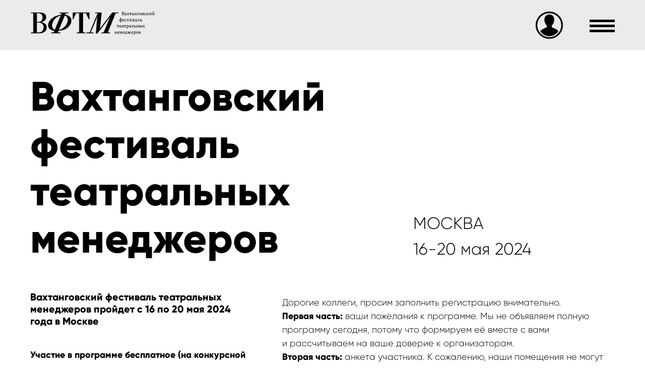

--- FILE ---
content_type: text/html; charset=UTF-8
request_url: https://vftmfest.ru/festivalvftm
body_size: 16624
content:
<!DOCTYPE html> <html lang="ru"> <head> <meta charset="utf-8" /> <meta http-equiv="Content-Type" content="text/html; charset=utf-8" /> <meta name="viewport" content="width=device-width, initial-scale=1.0" /> <!--metatextblock--> <title>ВФТМ ссылка</title> <meta property="og:url" content="https://vftmfest.ru/festivalvftm" /> <meta property="og:title" content="ВФТМ ссылка" /> <meta property="og:description" content="" /> <meta property="og:type" content="website" /> <link rel="canonical" href="https://vftmfest.ru/festivalvftm"> <!--/metatextblock--> <meta name="format-detection" content="telephone=no" /> <meta http-equiv="x-dns-prefetch-control" content="on"> <link rel="dns-prefetch" href="https://ws.tildacdn.com"> <link rel="dns-prefetch" href="https://static.tildacdn.com"> <link rel="shortcut icon" href="https://static.tildacdn.com/tild3330-3766-4365-b634-653332613663/_17.ico" type="image/x-icon" /> <!-- Assets --> <script src="https://neo.tildacdn.com/js/tilda-fallback-1.0.min.js" async charset="utf-8"></script> <link rel="stylesheet" href="https://static.tildacdn.com/css/tilda-grid-3.0.min.css" type="text/css" media="all" onerror="this.loaderr='y';"/> <link rel="stylesheet" href="https://static.tildacdn.com/ws/project1829769/tilda-blocks-page45586817.min.css?t=1767012326" type="text/css" media="all" onerror="this.loaderr='y';" /> <link rel="stylesheet" href="https://static.tildacdn.com/css/tilda-animation-2.0.min.css" type="text/css" media="all" onerror="this.loaderr='y';" /> <link rel="stylesheet" href="https://static.tildacdn.com/css/tilda-popup-1.1.min.css" type="text/css" media="print" onload="this.media='all';" onerror="this.loaderr='y';" /> <noscript><link rel="stylesheet" href="https://static.tildacdn.com/css/tilda-popup-1.1.min.css" type="text/css" media="all" /></noscript> <link rel="stylesheet" href="https://static.tildacdn.com/css/tilda-forms-1.0.min.css" type="text/css" media="all" onerror="this.loaderr='y';" /> <script nomodule src="https://static.tildacdn.com/js/tilda-polyfill-1.0.min.js" charset="utf-8"></script> <script type="text/javascript">function t_onReady(func) {if(document.readyState!='loading') {func();} else {document.addEventListener('DOMContentLoaded',func);}}
function t_onFuncLoad(funcName,okFunc,time) {if(typeof window[funcName]==='function') {okFunc();} else {setTimeout(function() {t_onFuncLoad(funcName,okFunc,time);},(time||100));}}function t396_initialScale(t){var e=document.getElementById("rec"+t);if(e){var i=e.querySelector(".t396__artboard");if(i){window.tn_scale_initial_window_width||(window.tn_scale_initial_window_width=document.documentElement.clientWidth);var a=window.tn_scale_initial_window_width,r=[],n,l=i.getAttribute("data-artboard-screens");if(l){l=l.split(",");for(var o=0;o<l.length;o++)r[o]=parseInt(l[o],10)}else r=[320,480,640,960,1200];for(var o=0;o<r.length;o++){var d=r[o];a>=d&&(n=d)}var _="edit"===window.allrecords.getAttribute("data-tilda-mode"),c="center"===t396_getFieldValue(i,"valign",n,r),s="grid"===t396_getFieldValue(i,"upscale",n,r),w=t396_getFieldValue(i,"height_vh",n,r),g=t396_getFieldValue(i,"height",n,r),u=!!window.opr&&!!window.opr.addons||!!window.opera||-1!==navigator.userAgent.indexOf(" OPR/");if(!_&&c&&!s&&!w&&g&&!u){var h=parseFloat((a/n).toFixed(3)),f=[i,i.querySelector(".t396__carrier"),i.querySelector(".t396__filter")],v=Math.floor(parseInt(g,10)*h)+"px",p;i.style.setProperty("--initial-scale-height",v);for(var o=0;o<f.length;o++)f[o].style.setProperty("height","var(--initial-scale-height)");t396_scaleInitial__getElementsToScale(i).forEach((function(t){t.style.zoom=h}))}}}}function t396_scaleInitial__getElementsToScale(t){return t?Array.prototype.slice.call(t.children).filter((function(t){return t&&(t.classList.contains("t396__elem")||t.classList.contains("t396__group"))})):[]}function t396_getFieldValue(t,e,i,a){var r,n=a[a.length-1];if(!(r=i===n?t.getAttribute("data-artboard-"+e):t.getAttribute("data-artboard-"+e+"-res-"+i)))for(var l=0;l<a.length;l++){var o=a[l];if(!(o<=i)&&(r=o===n?t.getAttribute("data-artboard-"+e):t.getAttribute("data-artboard-"+e+"-res-"+o)))break}return r}window.TN_SCALE_INITIAL_VER="1.0",window.tn_scale_initial_window_width=null;</script> <script src="https://static.tildacdn.com/js/jquery-1.10.2.min.js" charset="utf-8" onerror="this.loaderr='y';"></script> <script src="https://static.tildacdn.com/js/tilda-scripts-3.0.min.js" charset="utf-8" defer onerror="this.loaderr='y';"></script> <script src="https://static.tildacdn.com/ws/project1829769/tilda-blocks-page45586817.min.js?t=1767012326" charset="utf-8" async onerror="this.loaderr='y';"></script> <script src="https://static.tildacdn.com/js/tilda-lazyload-1.0.min.js" charset="utf-8" async onerror="this.loaderr='y';"></script> <script src="https://static.tildacdn.com/js/tilda-animation-2.0.min.js" charset="utf-8" async onerror="this.loaderr='y';"></script> <script src="https://static.tildacdn.com/js/tilda-zero-1.1.min.js" charset="utf-8" async onerror="this.loaderr='y';"></script> <script src="https://static.tildacdn.com/js/tilda-popup-1.0.min.js" charset="utf-8" async onerror="this.loaderr='y';"></script> <script src="https://static.tildacdn.com/js/tilda-forms-1.0.min.js" charset="utf-8" async onerror="this.loaderr='y';"></script> <script src="https://static.tildacdn.com/js/tilda-submenublocks-1.0.min.js" charset="utf-8" async onerror="this.loaderr='y';"></script> <script src="https://static.tildacdn.com/js/tilda-zero-scale-1.0.min.js" charset="utf-8" async onerror="this.loaderr='y';"></script> <script src="https://static.tildacdn.com/js/tilda-events-1.0.min.js" charset="utf-8" async onerror="this.loaderr='y';"></script> <script type="text/javascript" src="https://static.tildacdn.com/js/tilda-lk-dashboard-1.0.min.js" charset="utf-8" async onerror="this.loaderr='y';"></script> <!-- nominify begin --><meta name="yandex-verification" content="6a11235fd678fe1e" /> <script src="https://events.nethouse.ru/assets/js/popup-form.js"></script> <!-- Top.Mail.Ru counter --> <script type="text/javascript">
var _tmr = window._tmr || (window._tmr = []);
_tmr.push({id: "3704420", type: "pageView", start: (new Date()).getTime()});
(function (d, w, id) {
  if (d.getElementById(id)) return;
  var ts = d.createElement("script"); ts.type = "text/javascript"; ts.async = true; ts.id = id;
  ts.src = "https://top-fwz1.mail.ru/js/code.js";
  var f = function () {var s = d.getElementsByTagName("script")[0]; s.parentNode.insertBefore(ts, s);};
  if (w.opera == "[object Opera]") { d.addEventListener("DOMContentLoaded", f, false); } else { f(); }
})(document, window, "tmr-code");
</script> <noscript><div><img src="https://top-fwz1.mail.ru/counter?id=3704420;js=na" style="position:absolute;left:-9999px;" alt="Top.Mail.Ru" /></div></noscript> <!-- /Top.Mail.Ru counter --> <!-- nominify end --><script type="text/javascript">window.dataLayer=window.dataLayer||[];</script> <script type="text/javascript">(function() {if((/bot|google|yandex|baidu|bing|msn|duckduckbot|teoma|slurp|crawler|spider|robot|crawling|facebook/i.test(navigator.userAgent))===false&&typeof(sessionStorage)!='undefined'&&sessionStorage.getItem('visited')!=='y'&&document.visibilityState){var style=document.createElement('style');style.type='text/css';style.innerHTML='@media screen and (min-width: 980px) {.t-records {opacity: 0;}.t-records_animated {-webkit-transition: opacity ease-in-out .2s;-moz-transition: opacity ease-in-out .2s;-o-transition: opacity ease-in-out .2s;transition: opacity ease-in-out .2s;}.t-records.t-records_visible {opacity: 1;}}';document.getElementsByTagName('head')[0].appendChild(style);function t_setvisRecs(){var alr=document.querySelectorAll('.t-records');Array.prototype.forEach.call(alr,function(el) {el.classList.add("t-records_animated");});setTimeout(function() {Array.prototype.forEach.call(alr,function(el) {el.classList.add("t-records_visible");});sessionStorage.setItem("visited","y");},400);}
document.addEventListener('DOMContentLoaded',t_setvisRecs);}})();</script></head> <body class="t-body" style="margin:0;"> <!--allrecords--> <div id="allrecords" class="t-records" data-hook="blocks-collection-content-node" data-tilda-project-id="1829769" data-tilda-page-id="45586817" data-tilda-page-alias="festivalvftm" data-tilda-formskey="bf6ae7b294a6d1371441d93f53f90f89" data-tilda-lazy="yes" data-tilda-project-lang="RU" data-tilda-root-zone="com" data-tilda-project-headcode="yes" data-tilda-project-country="RU"> <!--header--> <header id="t-header" class="t-records" data-hook="blocks-collection-content-node" data-tilda-project-id="1829769" data-tilda-page-id="8388465" data-tilda-page-alias="header" data-tilda-formskey="bf6ae7b294a6d1371441d93f53f90f89" data-tilda-lazy="yes" data-tilda-project-lang="RU" data-tilda-root-zone="com" data-tilda-project-headcode="yes" data-tilda-project-country="RU"> <div id="rec707093889" class="r t-rec" style=" " data-animationappear="off" data-record-type="396"> <!-- T396 --> <style>#rec707093889 .t396__artboard {height:100px;background-color:#ebebeb;}#rec707093889 .t396__filter {height:100px;}#rec707093889 .t396__carrier{height:100px;background-position:center center;background-attachment:scroll;background-size:cover;background-repeat:no-repeat;}@media screen and (max-width:1199px) {#rec707093889 .t396__artboard,#rec707093889 .t396__filter,#rec707093889 .t396__carrier {}#rec707093889 .t396__filter {}#rec707093889 .t396__carrier {background-attachment:scroll;}}@media screen and (max-width:959px) {#rec707093889 .t396__artboard,#rec707093889 .t396__filter,#rec707093889 .t396__carrier {}#rec707093889 .t396__filter {}#rec707093889 .t396__carrier {background-attachment:scroll;}}@media screen and (max-width:639px) {#rec707093889 .t396__artboard,#rec707093889 .t396__filter,#rec707093889 .t396__carrier {}#rec707093889 .t396__filter {}#rec707093889 .t396__carrier {background-attachment:scroll;}}@media screen and (max-width:479px) {#rec707093889 .t396__artboard,#rec707093889 .t396__filter,#rec707093889 .t396__carrier {}#rec707093889 .t396__filter {}#rec707093889 .t396__carrier {background-attachment:scroll;}}#rec707093889 .tn-elem[data-elem-id="1708063582819"]{z-index:3;top:-34px;;left:calc(50% - 600px + -6px);;width:300px;height:auto;}#rec707093889 .tn-elem[data-elem-id="1708063582819"] .tn-atom{border-radius:0px 0px 0px 0px;background-position:center center;border-width:var(--t396-borderwidth,0);border-style:var(--t396-borderstyle,solid);border-color:var(--t396-bordercolor,transparent);transition:background-color var(--t396-speedhover,0s) ease-in-out,color var(--t396-speedhover,0s) ease-in-out,border-color var(--t396-speedhover,0s) ease-in-out,box-shadow var(--t396-shadowshoverspeed,0.2s) ease-in-out;}#rec707093889 .tn-elem[data-elem-id="1708063582819"] .tn-atom__img{border-radius:0px 0px 0px 0px;object-position:center center;}@media screen and (max-width:1199px){#rec707093889 .tn-elem[data-elem-id="1708063582819"]{display:table;left:calc(50% - 480px + -16px);;height:auto;}}@media screen and (max-width:959px){#rec707093889 .tn-elem[data-elem-id="1708063582819"]{display:table;height:auto;}}@media screen and (max-width:639px){#rec707093889 .tn-elem[data-elem-id="1708063582819"]{display:table;top:6px;;left:calc(50% - 240px + -2px);;width:157px;height:auto;}}@media screen and (max-width:479px){#rec707093889 .tn-elem[data-elem-id="1708063582819"]{display:table;height:auto;}}#rec707093889 .tn-elem[data-elem-id="1708063681741"]{z-index:3;top:39px;;left:calc(50% - 600px + 1130px);;width:50px;height:auto;}#rec707093889 .tn-elem[data-elem-id="1708063681741"] .tn-atom{border-radius:0px 0px 0px 0px;background-position:center center;border-width:var(--t396-borderwidth,0);border-style:var(--t396-borderstyle,solid);border-color:var(--t396-bordercolor,transparent);transition:background-color var(--t396-speedhover,0s) ease-in-out,color var(--t396-speedhover,0s) ease-in-out,border-color var(--t396-speedhover,0s) ease-in-out,box-shadow var(--t396-shadowshoverspeed,0.2s) ease-in-out;}#rec707093889 .tn-elem[data-elem-id="1708063681741"] .tn-atom__img{border-radius:0px 0px 0px 0px;object-position:center center;}@media screen and (max-width:1199px){#rec707093889 .tn-elem[data-elem-id="1708063681741"]{display:table;left:calc(50% - 480px + 900px);;height:auto;}}@media screen and (max-width:959px){#rec707093889 .tn-elem[data-elem-id="1708063681741"]{display:table;left:calc(50% - 320px + 580px);;height:auto;}}@media screen and (max-width:639px){#rec707093889 .tn-elem[data-elem-id="1708063681741"]{display:table;left:calc(50% - 240px + 420px);;height:auto;}}@media screen and (max-width:479px){#rec707093889 .tn-elem[data-elem-id="1708063681741"]{display:table;top:40px;;left:calc(50% - 160px + 268px);;width:42px;height:auto;}}#rec707093889 .tn-elem[data-elem-id="1708063785688"]{z-index:3;top:20px;;left:calc(50% - 600px + 1020px);;width:60px;height:auto;}#rec707093889 .tn-elem[data-elem-id="1708063785688"] .tn-atom{border-radius:0px 0px 0px 0px;background-position:center center;border-width:var(--t396-borderwidth,0);border-style:var(--t396-borderstyle,solid);border-color:var(--t396-bordercolor,transparent);transition:background-color var(--t396-speedhover,0s) ease-in-out,color var(--t396-speedhover,0s) ease-in-out,border-color var(--t396-speedhover,0s) ease-in-out,box-shadow var(--t396-shadowshoverspeed,0.2s) ease-in-out;}#rec707093889 .tn-elem[data-elem-id="1708063785688"] .tn-atom__img{border-radius:0px 0px 0px 0px;object-position:center center;}@media screen and (max-width:1199px){#rec707093889 .tn-elem[data-elem-id="1708063785688"]{display:table;left:calc(50% - 480px + 790px);;height:auto;}}@media screen and (max-width:959px){#rec707093889 .tn-elem[data-elem-id="1708063785688"]{display:table;left:calc(50% - 320px + 470px);;height:auto;}}@media screen and (max-width:639px){#rec707093889 .tn-elem[data-elem-id="1708063785688"]{display:table;left:calc(50% - 240px + 310px);;height:auto;}}@media screen and (max-width:479px){#rec707093889 .tn-elem[data-elem-id="1708063785688"]{display:table;top:30px;;left:calc(50% - 160px + 197px);;width:41px;height:auto;}}</style> <div class='t396'> <div class="t396__artboard" data-artboard-recid="707093889" data-artboard-screens="320,480,640,960,1200" data-artboard-height="100" data-artboard-valign="center" data-artboard-upscale="grid"> <div class="t396__carrier" data-artboard-recid="707093889"></div> <div class="t396__filter" data-artboard-recid="707093889"></div> <div class='t396__elem tn-elem tn-elem__7070938891708063582819' data-elem-id='1708063582819' data-elem-type='image' data-field-top-value="-34" data-field-left-value="-6" data-field-height-value="169" data-field-width-value="300" data-field-axisy-value="top" data-field-axisx-value="left" data-field-container-value="grid" data-field-topunits-value="px" data-field-leftunits-value="px" data-field-heightunits-value="px" data-field-widthunits-value="px" data-field-filewidth-value="1680" data-field-fileheight-value="945" data-field-heightmode-value="hug" data-field-top-res-480-value="6" data-field-left-res-480-value="-2" data-field-width-res-480-value="157" data-field-left-res-960-value="-16"> <a class='tn-atom' href="/"> <img class='tn-atom__img t-img' data-original='https://static.tildacdn.com/tild3134-3431-4536-a661-353039633135/vftm_logo.png'
src='https://thb.tildacdn.com/tild3134-3431-4536-a661-353039633135/-/resize/20x/vftm_logo.png'
alt='' imgfield='tn_img_1708063582819'
/> </a> </div> <div class='t396__elem tn-elem tn-elem__7070938891708063681741' data-elem-id='1708063681741' data-elem-type='image' data-field-top-value="39" data-field-left-value="1130" data-field-height-value="25" data-field-width-value="50" data-field-axisy-value="top" data-field-axisx-value="left" data-field-container-value="grid" data-field-topunits-value="px" data-field-leftunits-value="px" data-field-heightunits-value="px" data-field-widthunits-value="px" data-field-filewidth-value="50" data-field-fileheight-value="25" data-field-heightmode-value="hug" data-field-top-res-320-value="40" data-field-left-res-320-value="268" data-field-width-res-320-value="42" data-field-left-res-480-value="420" data-field-left-res-640-value="580" data-field-left-res-960-value="900"> <a class='tn-atom' href="#submenu:more"> <img class='tn-atom__img t-img' data-original='https://static.tildacdn.com/tild3365-3138-4032-b733-383565373966/Group_1.png'
src='https://thb.tildacdn.com/tild3365-3138-4032-b733-383565373966/-/resize/20x/Group_1.png'
alt='' imgfield='tn_img_1708063681741'
/> </a> </div> <div class='t396__elem tn-elem tn-elem__7070938891708063785688' data-elem-id='1708063785688' data-elem-type='image' data-field-top-value="20" data-field-left-value="1020" data-field-height-value="60" data-field-width-value="60" data-field-axisy-value="top" data-field-axisx-value="left" data-field-container-value="grid" data-field-topunits-value="px" data-field-leftunits-value="px" data-field-heightunits-value="px" data-field-widthunits-value="px" data-field-filewidth-value="512" data-field-fileheight-value="512" data-field-heightmode-value="hug" data-field-top-res-320-value="30" data-field-left-res-320-value="197" data-field-width-res-320-value="41" data-field-left-res-480-value="310" data-field-left-res-640-value="470" data-field-left-res-960-value="790"> <a class='tn-atom' href="https://bid.vftmfest.ru/" target="_blank"> <img class='tn-atom__img t-img' data-original='https://static.tildacdn.com/tild3163-3230-4332-a630-356635643561/avatar.png'
src='https://thb.tildacdn.com/tild3163-3230-4332-a630-356635643561/-/resize/20x/avatar.png'
alt='' imgfield='tn_img_1708063785688'
/> </a> </div> </div> </div> <script>t_onReady(function() {t_onFuncLoad('t396_init',function() {t396_init('707093889');});});</script> <!-- /T396 --> </div> <div id="rec707098035" class="r t-rec" style=" " data-animationappear="off" data-record-type="794"> <!-- T794 --> <div class="t794" data-full-submenu-mob="y" data-tooltip-hook="#submenu:more" data-tooltip-margin="15px" data-add-arrow=""> <div class="t794__tooltip-menu"> <div class="t794__tooltip-menu-corner"></div> <div class="t794__content"> <ul class="t794__list" role="menu" aria-label=""> <li class="t794__list_item t-submenublocks__item t-name t-name_xs"> <a class="t794__typo t794__typo_707098035 t794__link t-name t-name_xs"
role="menuitem"
href="https://bid.vftmfest.ru/login"
style="color:#080808;font-size:18px;font-weight:700;font-family:'Custom';" data-menu-item-number="1">Личный кабинет →</a> </li> <li class="t794__list_item t-submenublocks__item t-name t-name_xs"> <a class="t794__typo t794__typo_707098035 t794__link t-name t-name_xs"
role="menuitem"
href="/2025"
style="color:#080808;font-size:18px;font-weight:700;font-family:'Custom';" data-menu-item-number="2">ВФТМ 25 →</a> </li> <li class="t794__list_item t-submenublocks__item t-name t-name_xs"> <a class="t794__typo t794__typo_707098035 t794__link t-name t-name_xs"
role="menuitem"
href="/about"
style="color:#080808;font-size:18px;font-weight:700;font-family:'Custom';" data-menu-item-number="3">О фестивале →</a> </li> <li class="t794__list_item t-submenublocks__item t-name t-name_xs"> <a class="t794__typo t794__typo_707098035 t794__link t-name t-name_xs"
role="menuitem"
href="/collaboration"
style="color:#080808;font-size:18px;font-weight:700;font-family:'Custom';" data-menu-item-number="4">Коллаборации →</a> </li> <li class="t794__list_item t-submenublocks__item t-name t-name_xs"> <a class="t794__typo t794__typo_707098035 t794__link t-name t-name_xs"
role="menuitem"
href="/prize"
style="color:#080808;font-size:18px;font-weight:700;font-family:'Custom';" data-menu-item-number="5">Премия →</a> </li> <li class="t794__list_item t-submenublocks__item t-name t-name_xs"> <a class="t794__typo t794__typo_707098035 t794__link t-name t-name_xs"
role="menuitem"
href="/bank"
style="color:#080808;font-size:18px;font-weight:700;font-family:'Custom';" data-menu-item-number="6">Банк лекций →</a> </li> <li class="t794__list_item t-submenublocks__item t-name t-name_xs"> <a class="t794__typo t794__typo_707098035 t794__link t-name t-name_xs"
role="menuitem"
href="/bank-speakers"
style="color:#080808;font-size:18px;font-weight:700;font-family:'Custom';" data-menu-item-number="7">Банк спикеров →</a> </li> <li class="t794__list_item t-submenublocks__item t-name t-name_xs"> <a class="t794__typo t794__typo_707098035 t794__link t-name t-name_xs"
role="menuitem"
href="/archive"
style="color:#080808;font-size:18px;font-weight:700;font-family:'Custom';" data-menu-item-number="8">Архив →</a> </li> <li class="t794__list_item t-submenublocks__item t-name t-name_xs"> <a class="t794__typo t794__typo_707098035 t794__link t-name t-name_xs"
role="menuitem"
href="/contact"
style="color:#080808;font-size:18px;font-weight:700;font-family:'Custom';" data-menu-item-number="9">Контакты →</a> </li> </ul> </div> </div> </div> <script>t_onReady(function() {t_onFuncLoad('t794_init',function() {t794_init('707098035');});});</script> <style>#rec707098035 .t794__tooltip-menu,a[data-tooltip-menu-id="707098035"] + .t794__tooltip-menu{background-color:#ffffff;text-align:center;max-width:1600px;border-radius:3px;}#rec707098035 .t794__content{background-color:#ffffff;border-radius:3px;}#rec707098035 .t794__tooltip-menu-corner{background-color:#ffffff;top:-6.5px;border-color:#eee;border-width:0;border-style:none;}@media screen and (max-width:980px){a[data-tooltip-menu-id="707098035"] + .t794__tooltip-menu{max-width:100%;}}</style> <style>#rec707098035 .t794__typo.t-active,a[data-tooltip-menu-id="707098035"] + .t794__tooltip-menu .t794__typo.t-active{font-weight:700 !important;}</style> <style>@media screen and (max-width:480px){.t794__typo_707098035{font-size:16px !important;}}</style> <style>#rec707098035 .t794__tooltip-menu,a[data-tooltip-menu-id="707098035"] + .t794__tooltip-menu {box-shadow:0px 0px 7px rgba(0,0,0,0.2);}</style> </div> </header> <!--/header--> <div id="rec721325746" class="r t-rec t-rec_pt_60 t-rec_pt-res-480_30 t-rec_pb_30 t-rec_pb-res-480_30" style="padding-top:60px;padding-bottom:30px; " data-animationappear="off" data-record-type="396"> <!-- T396 --> <style>#rec721325746 .t396__artboard {height:360px;background-color:#ffffff;}#rec721325746 .t396__filter {height:360px;}#rec721325746 .t396__carrier{height:360px;background-position:center center;background-attachment:scroll;background-size:cover;background-repeat:no-repeat;}@media screen and (max-width:1199px) {#rec721325746 .t396__artboard,#rec721325746 .t396__filter,#rec721325746 .t396__carrier {height:370px;}#rec721325746 .t396__filter {}#rec721325746 .t396__carrier {background-attachment:scroll;}}@media screen and (max-width:959px) {#rec721325746 .t396__artboard,#rec721325746 .t396__filter,#rec721325746 .t396__carrier {height:530px;}#rec721325746 .t396__filter {}#rec721325746 .t396__carrier {background-attachment:scroll;}}@media screen and (max-width:639px) {#rec721325746 .t396__artboard,#rec721325746 .t396__filter,#rec721325746 .t396__carrier {height:470px;}#rec721325746 .t396__filter {}#rec721325746 .t396__carrier {background-attachment:scroll;}}@media screen and (max-width:479px) {#rec721325746 .t396__artboard,#rec721325746 .t396__filter,#rec721325746 .t396__carrier {height:310px;}#rec721325746 .t396__filter {}#rec721325746 .t396__carrier {background-attachment:scroll;}}#rec721325746 .tn-elem[data-elem-id="1574850397451"]{color:#000000;z-index:2;top:-15px;;left:calc(50% - 600px + 20px);;width:610px;height:auto;}#rec721325746 .tn-elem[data-elem-id="1574850397451"] .tn-atom{color:#000000;font-size:82px;font-family:'Custom',Arial,sans-serif;line-height:1.15;font-weight:700;background-position:center center;border-width:var(--t396-borderwidth,0);border-style:var(--t396-borderstyle,solid);border-color:var(--t396-bordercolor,transparent);transition:background-color var(--t396-speedhover,0s) ease-in-out,color var(--t396-speedhover,0s) ease-in-out,border-color var(--t396-speedhover,0s) ease-in-out,box-shadow var(--t396-shadowshoverspeed,0.2s) ease-in-out;text-shadow:var(--t396-shadow-text-x,0px) var(--t396-shadow-text-y,0px) var(--t396-shadow-text-blur,0px) rgba(var(--t396-shadow-text-color),var(--t396-shadow-text-opacity,100%));}@media screen and (max-width:1199px){#rec721325746 .tn-elem[data-elem-id="1574850397451"]{top:-10px;;left:calc(50% - 480px + 0px);;height:auto;}}@media screen and (max-width:959px){#rec721325746 .tn-elem[data-elem-id="1574850397451"]{top:31px;;left:calc(50% - 320px + 10px);;height:auto;}}@media screen and (max-width:639px){#rec721325746 .tn-elem[data-elem-id="1574850397451"]{top:56px;;left:calc(50% - 240px + 10px);;height:auto;}#rec721325746 .tn-elem[data-elem-id="1574850397451"] .tn-atom{font-size:63px;background-size:cover;}}@media screen and (max-width:479px){#rec721325746 .tn-elem[data-elem-id="1574850397451"]{top:-2px;;left:calc(50% - 160px + -4px);;width:320px;height:auto;}#rec721325746 .tn-elem[data-elem-id="1574850397451"] .tn-atom{font-size:46px;background-size:cover;}}#rec721325746 .tn-elem[data-elem-id="1700562219900"]{color:#000000;z-index:3;top:259px;;left:calc(50% - 600px + 780px);;width:560px;height:auto;}#rec721325746 .tn-elem[data-elem-id="1700562219900"] .tn-atom{color:#000000;font-size:33px;font-family:'Custom',Arial,sans-serif;line-height:1.55;font-weight:600;background-position:center center;border-width:var(--t396-borderwidth,0);border-style:var(--t396-borderstyle,solid);border-color:var(--t396-bordercolor,transparent);transition:background-color var(--t396-speedhover,0s) ease-in-out,color var(--t396-speedhover,0s) ease-in-out,border-color var(--t396-speedhover,0s) ease-in-out,box-shadow var(--t396-shadowshoverspeed,0.2s) ease-in-out;text-shadow:var(--t396-shadow-text-x,0px) var(--t396-shadow-text-y,0px) var(--t396-shadow-text-blur,0px) rgba(var(--t396-shadow-text-color),var(--t396-shadow-text-opacity,100%));}@media screen and (max-width:1199px){#rec721325746 .tn-elem[data-elem-id="1700562219900"]{top:264px;;left:calc(50% - 480px + 710px);;height:auto;}}@media screen and (max-width:959px){#rec721325746 .tn-elem[data-elem-id="1700562219900"]{top:427px;;left:calc(50% - 320px + 10px);;height:auto;}}@media screen and (max-width:639px){#rec721325746 .tn-elem[data-elem-id="1700562219900"]{top:364px;;height:auto;}}@media screen and (max-width:479px){#rec721325746 .tn-elem[data-elem-id="1700562219900"]{top:236px;;width:310px;height:auto;}#rec721325746 .tn-elem[data-elem-id="1700562219900"] .tn-atom{font-size:24px;background-size:cover;}}</style> <div class='t396'> <div class="t396__artboard" data-artboard-recid="721325746" data-artboard-screens="320,480,640,960,1200" data-artboard-height="360" data-artboard-valign="center" data-artboard-upscale="grid" data-artboard-height-res-320="310" data-artboard-height-res-480="470" data-artboard-height-res-640="530" data-artboard-height-res-960="370"> <div class="t396__carrier" data-artboard-recid="721325746"></div> <div class="t396__filter" data-artboard-recid="721325746"></div> <div class='t396__elem tn-elem tn-elem__7213257461574850397451 t-animate' data-elem-id='1574850397451' data-elem-type='text' data-field-top-value="-15" data-field-left-value="20" data-field-width-value="610" data-field-axisy-value="top" data-field-axisx-value="left" data-field-container-value="grid" data-field-topunits-value="px" data-field-leftunits-value="px" data-field-heightunits-value="" data-field-widthunits-value="px" data-animate-style="fadeinleft" data-animate-duration="1" data-animate-distance="100" data-field-fontsize-value="82" data-field-top-res-320-value="-2" data-field-left-res-320-value="-4" data-field-width-res-320-value="320" data-field-fontsize-res-320-value="46" data-field-top-res-480-value="56" data-field-left-res-480-value="10" data-field-fontsize-res-480-value="63" data-field-top-res-640-value="31" data-field-left-res-640-value="10" data-field-top-res-960-value="-10" data-field-left-res-960-value="0"> <div class='tn-atom'field='tn_text_1574850397451'>Вахтанговский фестиваль театральных менеджеров <br></div> </div> <div class='t396__elem tn-elem tn-elem__7213257461700562219900' data-elem-id='1700562219900' data-elem-type='text' data-field-top-value="259" data-field-left-value="780" data-field-width-value="560" data-field-axisy-value="top" data-field-axisx-value="left" data-field-container-value="grid" data-field-topunits-value="px" data-field-leftunits-value="px" data-field-heightunits-value="" data-field-widthunits-value="px" data-field-fontsize-value="33" data-field-top-res-320-value="236" data-field-width-res-320-value="310" data-field-fontsize-res-320-value="24" data-field-top-res-480-value="364" data-field-top-res-640-value="427" data-field-left-res-640-value="10" data-field-top-res-960-value="264" data-field-left-res-960-value="710"> <div class='tn-atom'field='tn_text_1700562219900'>МОСКВА<br>
16-20 мая
2024
<br></div> </div> </div> </div> <script>t_onReady(function() {t_onFuncLoad('t396_init',function() {t396_init('721325746');});});</script> <!-- /T396 --> </div> <div id="rec721325747" class="r t-rec t-rec_pt_30 t-rec_pt-res-480_30 t-rec_pb_30 t-rec_pb-res-480_30" style="padding-top:30px;padding-bottom:30px; " data-record-type="22"> <!-- T005A --> <div class="t005A"> <div class="t-container"> <div class="t-row"> <div class="t-col t-col_5 "> <h2 class="t005A__title t-title t-title_sm" field="title">Вахтанговский фестиваль театральных менеджеров пройдет с&nbsp;16 по&nbsp;20&nbsp;мая 2024 года в&nbsp;Москве</h2> <div class="t005A__text t-text t-text_md" field="text"><strong>Участие в программе бесплатное (на конкурсной основе), необходимо подать заявку и дождаться подтверждения участия.</strong><br /> Проезд и проживание — за счет слушателей.<br /><br />По всем вопросам обращаться к координатору:<br /> Дарья Курмышкина<br /> <a href="tel:+79196454751" style="color:rgb(0, 0, 0) !important;text-decoration: none;border-bottom: 1px solid rgb(0, 0, 0);box-shadow: inset 0px -0px 0px 0px rgb(0, 0, 0);-webkit-box-shadow: inset 0px -0px 0px 0px rgb(0, 0, 0);-moz-box-shadow: inset 0px -0px 0px 0px rgb(0, 0, 0);">+7(919)645-47-51</a><br /> <a href="mailto:mailto:nixdaria@mail.ru" style="color:rgb(0, 0, 0) !important;text-decoration: none;border-bottom: 1px solid rgb(0, 0, 0);box-shadow: inset 0px -0px 0px 0px rgb(0, 0, 0);-webkit-box-shadow: inset 0px -0px 0px 0px rgb(0, 0, 0);-moz-box-shadow: inset 0px -0px 0px 0px rgb(0, 0, 0);">nixdaria@mail.ru</a><br /></div> </div> <div class="t-col t-col_7 "> <div class="t005A__text t-text t-text_md" field="text2">Дорогие коллеги, просим заполнить регистрацию внимательно.<br /> <strong>Первая часть:</strong> ваши пожелания к&nbsp;программе. Мы&nbsp;не&nbsp;объявляем полную программу сегодня, потому что формируем её&nbsp;вместе с&nbsp;вами и&nbsp;рассчитываем на&nbsp;ваше доверие к&nbsp;организаторам.<strong><br /> Вторая часть:</strong> анкета участника. К&nbsp;сожалению, наши помещения не&nbsp;могут вместить всех желающих, поэтому мы&nbsp;вынуждены делать отбор. При этом мы&nbsp;сохраняем бесплатное участие в&nbsp;профессиональном мероприятии.<br /> <strong>Третья часть</strong><strong>: </strong>ваши предложения, пожелания.<br /></div> </div> </div> </div> </div> <style> #rec721325747 .t005A__title{font-size:20px;color:#000000;font-family:'Custom';font-weight:700;}@media screen and (max-width:480px),(orientation:landscape) and (max-height:480px){#rec721325747 .t005A__title{font-size:18px;}}#rec721325747 .t005A__descr{font-size:18px;color:#000000;font-family:'Custom';font-weight:400;}@media screen and (max-width:480px),(orientation:landscape) and (max-height:480px){#rec721325747 .t005A__descr{font-size:16px;}}#rec721325747 .t005A__text{font-size:18px;color:#000000;font-family:'Custom';font-weight:400;}@media screen and (max-width:480px),(orientation:landscape) and (max-height:480px){#rec721325747 .t005A__text{font-size:16px;}}</style> </div> <div id="rec721325748" class="r t-rec t-rec_pt_0 t-rec_pt-res-480_0 t-rec_pb_60 t-rec_pb-res-480_45" style="padding-top:0px;padding-bottom:60px; " data-animationappear="off" data-record-type="396"> <!-- T396 --> <style>#rec721325748 .t396__artboard {height:190px;background-color:#ffffff;}#rec721325748 .t396__filter {height:190px;}#rec721325748 .t396__carrier{height:190px;background-position:center center;background-attachment:scroll;background-size:cover;background-repeat:no-repeat;}@media screen and (max-width:1199px) {#rec721325748 .t396__artboard,#rec721325748 .t396__filter,#rec721325748 .t396__carrier {}#rec721325748 .t396__filter {}#rec721325748 .t396__carrier {background-attachment:scroll;}}@media screen and (max-width:959px) {#rec721325748 .t396__artboard,#rec721325748 .t396__filter,#rec721325748 .t396__carrier {height:190px;}#rec721325748 .t396__filter {}#rec721325748 .t396__carrier {background-attachment:scroll;}}@media screen and (max-width:639px) {#rec721325748 .t396__artboard,#rec721325748 .t396__filter,#rec721325748 .t396__carrier {height:302px;}#rec721325748 .t396__filter {}#rec721325748 .t396__carrier {background-attachment:scroll;}}@media screen and (max-width:479px) {#rec721325748 .t396__artboard,#rec721325748 .t396__filter,#rec721325748 .t396__carrier {height:302px;}#rec721325748 .t396__filter {}#rec721325748 .t396__carrier {background-attachment:scroll;}}#rec721325748 .tn-elem[data-elem-id="1707741112462"]{color:#000000;z-index:2;top:0px;;left:calc(50% - 600px + 20px);;width:560px;height:auto;}#rec721325748 .tn-elem[data-elem-id="1707741112462"] .tn-atom{color:#000000;font-size:32px;font-family:'Custom',Arial,sans-serif;line-height:1.55;font-weight:400;background-position:center center;border-width:var(--t396-borderwidth,0);border-style:var(--t396-borderstyle,solid);border-color:var(--t396-bordercolor,transparent);transition:background-color var(--t396-speedhover,0s) ease-in-out,color var(--t396-speedhover,0s) ease-in-out,border-color var(--t396-speedhover,0s) ease-in-out,box-shadow var(--t396-shadowshoverspeed,0.2s) ease-in-out;text-shadow:var(--t396-shadow-text-x,0px) var(--t396-shadow-text-y,0px) var(--t396-shadow-text-blur,0px) rgba(var(--t396-shadow-text-color),var(--t396-shadow-text-opacity,100%));}@media screen and (max-width:1199px){#rec721325748 .tn-elem[data-elem-id="1707741112462"]{top:0px;;left:calc(50% - 480px + 10px);;height:auto;}}@media screen and (max-width:479px){#rec721325748 .tn-elem[data-elem-id="1707741112462"]{left:calc(50% - 160px + 0px);;height:auto;}}#rec721325748 .tn-elem[data-elem-id="1707741133860"]{color:#000000;z-index:3;top:71px;;left:calc(50% - 600px + 20px);;width:274px;height:auto;}#rec721325748 .tn-elem[data-elem-id="1707741133860"] .tn-atom{color:#000000;font-size:18px;font-family:'Custom',Arial,sans-serif;line-height:1.55;font-weight:400;background-position:center center;border-width:var(--t396-borderwidth,0);border-style:var(--t396-borderstyle,solid);border-color:var(--t396-bordercolor,transparent);transition:background-color var(--t396-speedhover,0s) ease-in-out,color var(--t396-speedhover,0s) ease-in-out,border-color var(--t396-speedhover,0s) ease-in-out,box-shadow var(--t396-shadowshoverspeed,0.2s) ease-in-out;text-shadow:var(--t396-shadow-text-x,0px) var(--t396-shadow-text-y,0px) var(--t396-shadow-text-blur,0px) rgba(var(--t396-shadow-text-color),var(--t396-shadow-text-opacity,100%));}@media screen and (max-width:1199px){#rec721325748 .tn-elem[data-elem-id="1707741133860"]{top:71px;;left:calc(50% - 480px + 10px);;height:auto;}}@media screen and (max-width:639px){#rec721325748 .tn-elem[data-elem-id="1707741133860"]{width:459px;height:auto;}}@media screen and (max-width:479px){#rec721325748 .tn-elem[data-elem-id="1707741133860"]{top:71px;;left:calc(50% - 160px + 10px);;width:276px;height:auto;}#rec721325748 .tn-elem[data-elem-id="1707741133860"] .tn-atom{font-size:18px;background-size:cover;}}#rec721325748 .tn-elem[data-elem-id="1707896644901"]{color:#ffffff;text-align:center;z-index:4;top:128px;;left:calc(50% - 600px + 520px);;width:200px;height:55px;}#rec721325748 .tn-elem[data-elem-id="1707896644901"] .tn-atom{color:#ffffff;font-size:18px;font-family:'Custom',Arial,sans-serif;line-height:1.55;font-weight:400;border-radius:0px;background-color:transparent;background-position:center center;border-width:var(--t396-borderwidth,0);border-style:var(--t396-borderstyle,solid);border-color:transparent;--t396-speedhover:0.2s;transition:background-color var(--t396-speedhover,0s) ease-in-out,color var(--t396-speedhover,0s) ease-in-out,border-color var(--t396-speedhover,0s) ease-in-out,box-shadow var(--t396-shadowshoverspeed,0.2s) ease-in-out;position:relative;z-index:1;background-image:none;--t396-bgcolor-color:#000000;--t396-bgcolor-image:none;-webkit-box-pack:center;-ms-flex-pack:center;justify-content:center;}#rec721325748 .tn-elem[data-elem-id="1707896644901"] .tn-atom::before,#rec721325748 .tn-elem[data-elem-id="1707896644901"] .tn-atom::after{--t396-borderoffset:calc(var(--t396-borderwidth,0px) * var(--t396-borderstyle-existed,1));content:'';position:absolute;width:calc(100% + 2 * var(--t396-borderoffset));height:calc(100% + 2 * var(--t396-borderoffset));left:calc(-1 * var(--t396-borderoffset));top:calc(-1 * var(--t396-borderoffset));box-sizing:border-box;background-origin:border-box;background-clip:border-box;pointer-events:none;border-radius:0px;border-width:var(--t396-borderwidth,0);border-style:var(--t396-borderstyle,solid);transition:opacity var(--t396-speedhover,0s) ease-in-out;;}#rec721325748 .tn-elem[data-elem-id="1707896644901"] .tn-atom::before{z-index:-2;opacity:1;border-color:var(--t396-bordercolor,transparent);background-color:var(--t396-bgcolor-color,transparent);background-image:var(--t396-bgcolor-image,none);}#rec721325748 .tn-elem[data-elem-id="1707896644901"] .tn-atom::after{z-index:-1;opacity:0;border-color:var(--t396-bordercolor-hover,var(--t396-bordercolor,transparent));background-color:var(--t396-bgcolor-hover-color,var(--t396-bgcolor-color,transparent));background-image:var(--t396-bgcolor-hover-image,var(--t396-bgcolor-image,none));}#rec721325748 .tn-elem[data-elem-id="1707896644901"] .tn-atom .tn-atom__button-text{transition:color var(--t396-speedhover,0s) ease-in-out;color:#ffffff;}@media (hover),(min-width:0\0){#rec721325748 .tn-elem[data-elem-id="1707896644901"] .tn-atom:hover::after{opacity:1;}}@media screen and (max-width:1199px){#rec721325748 .tn-elem[data-elem-id="1707896644901"]{left:calc(50% - 480px + 490px);;width:px;}#rec721325748 .tn-elem[data-elem-id="1707896644901"] .tn-atom{white-space:normal;background-size:cover;}#rec721325748 .tn-elem[data-elem-id="1707896644901"] .tn-atom .tn-atom__button-text{overflow:visible;}}@media screen and (max-width:959px){#rec721325748 .tn-elem[data-elem-id="1707896644901"]{top:128px;;left:calc(50% - 320px + 411px);;width:219px;}#rec721325748 .tn-elem[data-elem-id="1707896644901"] .tn-atom{white-space:normal;background-size:cover;}#rec721325748 .tn-elem[data-elem-id="1707896644901"] .tn-atom .tn-atom__button-text{overflow:visible;}}@media screen and (max-width:639px){#rec721325748 .tn-elem[data-elem-id="1707896644901"]{top:243px;;left:calc(50% - 240px + 8px);;width:462px;}#rec721325748 .tn-elem[data-elem-id="1707896644901"] .tn-atom{white-space:normal;background-size:cover;}#rec721325748 .tn-elem[data-elem-id="1707896644901"] .tn-atom .tn-atom__button-text{overflow:visible;}}@media screen and (max-width:479px){#rec721325748 .tn-elem[data-elem-id="1707896644901"]{top:243px;;left:calc(50% - 160px + 10px);;width:300px;}#rec721325748 .tn-elem[data-elem-id="1707896644901"] .tn-atom{white-space:normal;background-size:cover;}#rec721325748 .tn-elem[data-elem-id="1707896644901"] .tn-atom .tn-atom__button-text{overflow:visible;}}</style> <div class='t396'> <div class="t396__artboard" data-artboard-recid="721325748" data-artboard-screens="320,480,640,960,1200" data-artboard-height="190" data-artboard-valign="center" data-artboard-upscale="grid" data-artboard-height-res-320="302" data-artboard-height-res-480="302" data-artboard-height-res-640="190"> <div class="t396__carrier" data-artboard-recid="721325748"></div> <div class="t396__filter" data-artboard-recid="721325748"></div> <div class='t396__elem tn-elem tn-elem__7213257481707741112462' data-elem-id='1707741112462' data-elem-type='text' data-field-top-value="0" data-field-left-value="20" data-field-width-value="560" data-field-axisy-value="top" data-field-axisx-value="left" data-field-container-value="grid" data-field-topunits-value="px" data-field-leftunits-value="px" data-field-heightunits-value="" data-field-widthunits-value="px" data-field-fontsize-value="32" data-field-left-res-320-value="0" data-field-top-res-960-value="0" data-field-left-res-960-value="10"> <div class='tn-atom'field='tn_text_1707741112462'><strong>СРОКИ:</strong><br></div> </div> <div class='t396__elem tn-elem tn-elem__7213257481707741133860' data-elem-id='1707741133860' data-elem-type='text' data-field-top-value="71" data-field-left-value="20" data-field-width-value="274" data-field-axisy-value="top" data-field-axisx-value="left" data-field-container-value="grid" data-field-topunits-value="px" data-field-leftunits-value="px" data-field-heightunits-value="" data-field-widthunits-value="px" data-field-fontsize-value="18" data-field-top-res-320-value="71" data-field-left-res-320-value="10" data-field-width-res-320-value="276" data-field-fontsize-res-320-value="18" data-field-width-res-480-value="459" data-field-top-res-960-value="71" data-field-left-res-960-value="10"> <div class='tn-atom'field='tn_text_1707741133860'><strong>Прием заявок </strong>с 15 февраля по 15 марта 2024 включительно<br> <br> <strong>ВФТМ</strong> 16-20 мая 2024<br></div> </div> <div class='t396__elem tn-elem tn-elem__7213257481707896644901' data-elem-id='1707896644901' data-elem-type='button' data-field-top-value="128" data-field-left-value="520" data-field-height-value="55" data-field-width-value="200" data-field-axisy-value="top" data-field-axisx-value="left" data-field-container-value="grid" data-field-topunits-value="px" data-field-leftunits-value="px" data-field-heightunits-value="px" data-field-widthunits-value="px" data-field-fontsize-value="18" data-field-top-res-320-value="243" data-field-left-res-320-value="10" data-field-width-res-320-value="300" data-field-top-res-480-value="243" data-field-left-res-480-value="8" data-field-width-res-480-value="462" data-field-top-res-640-value="128" data-field-left-res-640-value="411" data-field-width-res-640-value="219" data-field-left-res-960-value="490"> <a class='tn-atom' href="#popup:myform" target="_blank"> <div class='tn-atom__button-content'> <span class="tn-atom__button-text">РЕГИСТРАЦИЯ</span> </div> </a> </div> </div> </div> <script>t_onReady(function() {t_onFuncLoad('t396_init',function() {t396_init('721325748');});});</script> <!-- /T396 --> </div> <div id="rec721325749" class="r t-rec" style="background-color:#ffffff; " data-animationappear="off" data-record-type="702" data-bg-color="#ffffff"> <!-- T702 --> <div class="t702"> <div
class="t-popup" data-tooltip-hook="#popup:myform"
role="dialog"
aria-modal="true"
tabindex="-1"
aria-label="Зарегистрироваться на Вахтанговский фестиваль театральных менеджеров" style="background-color: rgba(255,255,255,0.95);"> <div class="t-popup__close t-popup__block-close"> <button
type="button"
class="t-popup__close-wrapper t-popup__block-close-button"
aria-label="Закрыть диалоговое окно"> <svg role="presentation" class="t-popup__close-icon" width="23px" height="23px" viewBox="0 0 23 23" version="1.1" xmlns="http://www.w3.org/2000/svg" xmlns:xlink="http://www.w3.org/1999/xlink"> <g stroke="none" stroke-width="1" fill="#000000" fill-rule="evenodd"> <rect transform="translate(11.313708, 11.313708) rotate(-45.000000) translate(-11.313708, -11.313708) " x="10.3137085" y="-3.6862915" width="2" height="30"></rect> <rect transform="translate(11.313708, 11.313708) rotate(-315.000000) translate(-11.313708, -11.313708) " x="10.3137085" y="-3.6862915" width="2" height="30"></rect> </g> </svg> </button> </div> <style>@media screen and (max-width:560px){#rec721325749 .t-popup__close-icon g{fill:#000000 !important;}}</style> <div class="t-popup__container t-width t-width_10"
style="background-color:#ffffff;" data-popup-type="702"> <div class="t702__wrapper"> <div class="t702__text-wrapper t-align_center"> <div class="t702__title t-title t-title_xxs" id="popuptitle_721325749">Зарегистрироваться на Вахтанговский фестиваль театральных менеджеров</div> <div class="t702__descr t-descr t-descr_xs">Просим заполнить регистрацию внимательно</div> </div> <form
id="form721325749" name='form721325749' role="form" action='https://sr.depreg.ru' method='POST' data-formactiontype="1" data-inputbox=".t-input-group" data-is-formajax="y" data-success-url="https://vftmfest.ru/thanks"
class="t-form js-form-proccess t-form_inputs-total_24 " data-success-callback="t702_onSuccess"> <!-- NO ONE SERVICES CONNECTED --> <input type="hidden" name="tildaspec-formname" tabindex="-1" value="регистрация на ВФТМ"> <!-- @classes t-title t-text t-btn --> <div class="js-successbox t-form__successbox t-text t-text_md"
aria-live="polite"
style="display:none;color:#000000;background-color:#ffffff;" data-success-message="&lt;div style=&quot;text-align:center;&quot; data-customstyle=&quot;yes&quot;&gt;&lt;/div&gt;"></div> <div
class="t-form__inputsbox
t-form__inputsbox_vertical-form t-form__inputsbox_inrow "> <div
class=" t-input-group t-input-group_nm " data-input-lid="0627215262380" data-field-type="nm" data-field-name="name"> <label
for='input_0627215262380'
class="t-input-title t-descr t-descr_md"
id="field-title_0627215262380" data-redactor-toolbar="no"
field="li_title__0627215262380"
style="color:#000000;font-weight:400;font-family: 'Custom';">Фамилия *</label> <div class="t-input-block "> <input
type="text"
autocomplete="name"
name="name"
id="input_0627215262380"
class="t-input js-tilda-rule"
value="" data-tilda-req="1" aria-required="true" data-tilda-rule="name"
aria-describedby="error_0627215262380"
style="color:#000000;border:1px solid #000000;font-family:'Custom';font-weight:400;"> </div> <div class="t-input-error" aria-live="polite" id="error_0627215262380"></div> </div> <div
class=" t-input-group t-input-group_nm " data-input-lid="0627215262381" data-field-type="nm" data-field-name="surname"> <label
for='input_0627215262381'
class="t-input-title t-descr t-descr_md"
id="field-title_0627215262381" data-redactor-toolbar="no"
field="li_title__0627215262381"
style="color:#000000;font-weight:400;font-family: 'Custom';">Имя *</label> <div class="t-input-block "> <input
type="text"
autocomplete="name"
name="surname"
id="input_0627215262381"
class="t-input js-tilda-rule"
value="" data-tilda-req="1" aria-required="true" data-tilda-rule="name"
aria-describedby="error_0627215262381"
style="color:#000000;border:1px solid #000000;font-family:'Custom';font-weight:400;"> </div> <div class="t-input-error" aria-live="polite" id="error_0627215262381"></div> </div> <div
class=" t-input-group t-input-group_nm " data-input-lid="1707742701501" data-field-type="nm" data-field-name="patronymic"> <label
for='input_1707742701501'
class="t-input-title t-descr t-descr_md"
id="field-title_1707742701501" data-redactor-toolbar="no"
field="li_title__1707742701501"
style="color:#000000;font-weight:400;font-family: 'Custom';">Отчество *</label> <div class="t-input-block "> <input
type="text"
autocomplete="name"
name="patronymic"
id="input_1707742701501"
class="t-input js-tilda-rule"
value="" data-tilda-req="1" aria-required="true" data-tilda-rule="name"
aria-describedby="error_1707742701501"
style="color:#000000;border:1px solid #000000;font-family:'Custom';font-weight:400;"> </div> <div class="t-input-error" aria-live="polite" id="error_1707742701501"></div> </div> <div
class=" t-input-group t-input-group_em " data-input-lid="0627215262382" data-field-type="em" data-field-name="email"> <label
for='input_0627215262382'
class="t-input-title t-descr t-descr_md"
id="field-title_0627215262382" data-redactor-toolbar="no"
field="li_title__0627215262382"
style="color:#000000;font-weight:400;font-family: 'Custom';">Электронная почта *</label> <div class="t-input-block "> <input
type="email"
autocomplete="email"
name="email"
id="input_0627215262382"
class="t-input js-tilda-rule"
value="" data-tilda-req="1" aria-required="true" data-tilda-rule="email"
aria-describedby="error_0627215262382"
style="color:#000000;border:1px solid #000000;font-family:'Custom';font-weight:400;"> </div> <div class="t-input-error" aria-live="polite" id="error_0627215262382"></div> </div> <div
class=" t-input-group t-input-group_ph " data-input-lid="1707742717655" data-field-type="ph" data-field-name="phone"> <label
for='input_1707742717655'
class="t-input-title t-descr t-descr_md"
id="field-title_1707742717655" data-redactor-toolbar="no"
field="li_title__1707742717655"
style="color:#000000;font-weight:400;font-family: 'Custom';">Номер телефона *</label> <div class="t-input-block "> <input
type="tel"
autocomplete="tel"
name="phone"
id="input_1707742717655"
class="t-input js-tilda-rule"
value="" data-tilda-req="1" aria-required="true" data-tilda-rule="phone"
pattern="[0-9]*"
aria-describedby="error_1707742717655"
style="color:#000000;border:1px solid #000000;font-family:'Custom';font-weight:400;"> </div> <div class="t-input-error" aria-live="polite" id="error_1707742717655"></div> </div> <div
class=" t-input-group t-input-group_in " data-input-lid="1707742744169" data-field-type="in" data-field-name="city"> <label
for='input_1707742744169'
class="t-input-title t-descr t-descr_md"
id="field-title_1707742744169" data-redactor-toolbar="no"
field="li_title__1707742744169"
style="color:#000000;font-weight:400;font-family: 'Custom';">Город *</label> <div class="t-input-block "> <input
type="text"
name="city"
id="input_1707742744169"
class="t-input js-tilda-rule"
value="" data-tilda-req="1" aria-required="true"
aria-describedby="error_1707742744169"
style="color:#000000;border:1px solid #000000;font-family:'Custom';font-weight:400;"> </div> <div class="t-input-error" aria-live="polite" id="error_1707742744169"></div> </div> <div
class=" t-input-group t-input-group_in " data-input-lid="1707742756423" data-field-type="in" data-field-name="company"> <label
for='input_1707742756423'
class="t-input-title t-descr t-descr_md"
id="field-title_1707742756423" data-redactor-toolbar="no"
field="li_title__1707742756423"
style="color:#000000;font-weight:400;font-family: 'Custom';">Место работы/учебы, сайт *</label> <div class="t-input-block "> <input
type="text"
name="company"
id="input_1707742756423"
class="t-input js-tilda-rule"
value="" data-tilda-req="1" aria-required="true"
aria-describedby="error_1707742756423"
style="color:#000000;border:1px solid #000000;font-family:'Custom';font-weight:400;"> </div> <div class="t-input-error" aria-live="polite" id="error_1707742756423"></div> </div> <div
class=" t-input-group t-input-group_in " data-input-lid="1707742769140" data-field-type="in" data-field-name="position"> <label
for='input_1707742769140'
class="t-input-title t-descr t-descr_md"
id="field-title_1707742769140" data-redactor-toolbar="no"
field="li_title__1707742769140"
style="color:#000000;font-weight:400;font-family: 'Custom';">Должность *</label> <div class="t-input-block "> <input
type="text"
name="position"
id="input_1707742769140"
class="t-input js-tilda-rule"
value="" data-tilda-req="1" aria-required="true"
aria-describedby="error_1707742769140"
style="color:#000000;border:1px solid #000000;font-family:'Custom';font-weight:400;"> </div> <div class="t-input-error" aria-live="polite" id="error_1707742769140"></div> </div> <div
class=" t-input-group t-input-group_in " data-input-lid="1707742781487" data-field-type="in" data-field-name="vk"> <label
for='input_1707742781487'
class="t-input-title t-descr t-descr_md"
id="field-title_1707742781487" data-redactor-toolbar="no"
field="li_title__1707742781487"
style="color:#000000;font-weight:400;font-family: 'Custom';">Ссылка на вашу страницу ВКонтакте </label> <div class="t-input-block "> <input
type="text"
name="vk"
id="input_1707742781487"
class="t-input js-tilda-rule"
value=""
aria-describedby="error_1707742781487"
style="color:#000000;border:1px solid #000000;font-family:'Custom';font-weight:400;"> </div> <div class="t-input-error" aria-live="polite" id="error_1707742781487"></div> </div> <div
class=" t-input-group t-input-group_in " data-input-lid="1707742801113" data-field-type="in" data-field-name="telegram"> <label
for='input_1707742801113'
class="t-input-title t-descr t-descr_md"
id="field-title_1707742801113" data-redactor-toolbar="no"
field="li_title__1707742801113"
style="color:#000000;font-weight:400;font-family: 'Custom';">Ник в Telegram</label> <div class="t-input-block "> <input
type="text"
name="telegram"
id="input_1707742801113"
class="t-input js-tilda-rule"
value=""
aria-describedby="error_1707742801113"
style="color:#000000;border:1px solid #000000;font-family:'Custom';font-weight:400;"> </div> <div class="t-input-error" aria-live="polite" id="error_1707742801113"></div> </div> <div
class=" t-input-group t-input-group_st " data-input-lid="1707742810719" data-field-type="st" data-field-name=""> <div class="t-input-block "> <div
class="t-form-step-divider" data-tilda-form-step-btn-next="ДАЛЕЕ "></div> </div> <div class="t-input-error" aria-live="polite" id="error_1707742810719"></div> </div> <div
class=" t-input-group t-input-group_ta " data-input-lid="1707742822539" data-field-type="ta" data-field-name="каких_специалистов_хотите_послушать"> <label
for='input_1707742822539'
class="t-input-title t-descr t-descr_md"
id="field-title_1707742822539" data-redactor-toolbar="no"
field="li_title__1707742822539"
style="color:#000000;font-weight:400;font-family: 'Custom';">Каких специалистов вы хотели бы послушать? (из программы прошлого года или тех, о ком мы еще не знаем)</label> <div class="t-input-block "> <textarea
name="каких_специалистов_хотите_послушать"
id="input_1707742822539"
class="t-input js-tilda-rule"
aria-describedby="error_1707742822539"
style="color:#000000;border:1px solid #000000;font-family:'Custom';font-weight:400;height:238px;"
rows="7"></textarea> </div> <div class="t-input-error" aria-live="polite" id="error_1707742822539"></div> </div> <div
class=" t-input-group t-input-group_ta " data-input-lid="1707898483239" data-field-type="ta" data-field-name="На_какие_вопросы_хотели_бы_услышать_ответы"> <label
for='input_1707898483239'
class="t-input-title t-descr t-descr_md"
id="field-title_1707898483239" data-redactor-toolbar="no"
field="li_title__1707898483239"
style="color:#000000;font-weight:400;font-family: 'Custom';">Напишите о каждом направлении, о чем хотите услышать подробнее (маркетинг и пиар, цифровая среда, законодательство и грантодатели)</label> <div class="t-input-block "> <textarea
name="На_какие_вопросы_хотели_бы_услышать_ответы"
id="input_1707898483239"
class="t-input js-tilda-rule"
aria-describedby="error_1707898483239"
style="color:#000000;border:1px solid #000000;font-family:'Custom';font-weight:400;height:170px;"
rows="5"></textarea> </div> <div class="t-input-error" aria-live="polite" id="error_1707898483239"></div> </div> <div
class=" t-input-group t-input-group_ta " data-input-lid="1707742931314" data-field-type="ta" data-field-name="В_малых_группах.Какую_узкую_тему_хотели_бы_обсудить_подробнее"> <label
for='input_1707742931314'
class="t-input-title t-descr t-descr_md"
id="field-title_1707742931314" data-redactor-toolbar="no"
field="li_title__1707742931314"
style="color:#000000;font-weight:400;font-family: 'Custom';">Для работы в малых группах. Какую узкую тему вы хотели бы обсудить подробнее (примеры: инклюзивные практики в театре, радикальное воображение в театральном менеджменте, азиатские фестивали и так далее)</label> <div class="t-input-block "> <textarea
name="В_малых_группах.Какую_узкую_тему_хотели_бы_обсудить_подробнее"
id="input_1707742931314"
class="t-input js-tilda-rule"
aria-describedby="error_1707742931314"
style="color:#000000;border:1px solid #000000;font-family:'Custom';font-weight:400;height:238px;"
rows="7"></textarea> </div> <div class="t-input-error" aria-live="polite" id="error_1707742931314"></div> </div> <div
class=" t-input-group t-input-group_ta " data-input-lid="1707743145232" data-field-type="ta" data-field-name="что_хочет_посетить_вне_образовательной_программы"> <label
for='input_1707743145232'
class="t-input-title t-descr t-descr_md"
id="field-title_1707743145232" data-redactor-toolbar="no"
field="li_title__1707743145232"
style="color:#000000;font-weight:400;font-family: 'Custom';">Что бы вы хотели посетить на фестивале вне основной образовательной программы?</label> <div class="t-input-block "> <textarea
name="что_хочет_посетить_вне_образовательной_программы"
id="input_1707743145232"
class="t-input js-tilda-rule"
aria-describedby="error_1707743145232"
style="color:#000000;border:1px solid #000000;font-family:'Custom';font-weight:400;height:238px;"
rows="7"></textarea> </div> <div class="t-input-error" aria-live="polite" id="error_1707743145232"></div> </div> <div
class=" t-input-group t-input-group_st " data-input-lid="1707743165366" data-field-type="st" data-field-name=""> <div class="t-input-block "> <div
class="t-form-step-divider" data-tilda-form-step-btn-next="ДАЛЕЕ " data-tilda-form-step-btn-prev="НАЗАД"></div> </div> <div class="t-input-error" aria-live="polite" id="error_1707743165366"></div> </div> <div
class=" t-input-group t-input-group_ta " data-input-lid="1707743179525" data-field-type="ta" data-field-name="опыт_работы"> <label
for='input_1707743179525'
class="t-input-title t-descr t-descr_md"
id="field-title_1707743179525" data-redactor-toolbar="no"
field="li_title__1707743179525"
style="color:#000000;font-weight:400;font-family: 'Custom';">Опыт работы. Краткое описание и результаты не менее 3-х ключевых проектов за последние 5 лет (со ссылками на сайты и/или публикации). Не более 1000 знаков *</label> <div class="t-input-block "> <textarea
name="опыт_работы"
id="input_1707743179525"
class="t-input js-tilda-rule" data-tilda-req="1" aria-required="true" aria-describedby="error_1707743179525"
style="color:#000000;border:1px solid #000000;font-family:'Custom';font-weight:400;height:238px;"
rows="7"></textarea> </div> <div class="t-input-error" aria-live="polite" id="error_1707743179525"></div> </div> <div
class=" t-input-group t-input-group_ta " data-input-lid="1707743312593" data-field-type="ta" data-field-name="мотивационное_письмо"> <label
for='input_1707743312593'
class="t-input-title t-descr t-descr_md"
id="field-title_1707743312593" data-redactor-toolbar="no"
field="li_title__1707743312593"
style="color:#000000;font-weight:400;font-family: 'Custom';">Мотивационное письмо. Почему вы хотите участвовать в ВФТМ? Какие профессиональные цели ставите перед собой в ближайшее время (конкретные проекты)? Не более 1000 знаков. *</label> <div class="t-input-block "> <textarea
name="мотивационное_письмо"
id="input_1707743312593"
class="t-input js-tilda-rule" data-tilda-req="1" aria-required="true" aria-describedby="error_1707743312593"
style="color:#000000;border:1px solid #000000;font-family:'Custom';font-weight:400;height:238px;"
rows="7"></textarea> </div> <div class="t-input-error" aria-live="polite" id="error_1707743312593"></div> </div> <div
class=" t-input-group t-input-group_ta " data-input-lid="1707743319760" data-field-type="ta" data-field-name="нестандартные_кейсы"> <label
for='input_1707743319760'
class="t-input-title t-descr t-descr_md"
id="field-title_1707743319760" data-redactor-toolbar="no"
field="li_title__1707743319760"
style="color:#000000;font-weight:400;font-family: 'Custom';">Нестандартные кейсы: были ли у вас неожиданные решения в работе, которые дали отличный результат? *</label> <div class="t-input-block "> <textarea
name="нестандартные_кейсы"
id="input_1707743319760"
class="t-input js-tilda-rule" data-tilda-req="1" aria-required="true" aria-describedby="error_1707743319760"
style="color:#000000;border:1px solid #000000;font-family:'Custom';font-weight:400;height:238px;"
rows="7"></textarea> </div> <div class="t-input-error" aria-live="polite" id="error_1707743319760"></div> </div> <div
class=" t-input-group t-input-group_rd " data-input-lid="1707743336576"
role="radiogroup" aria-labelledby="field-title_1707743336576" data-field-radcb="rb" data-field-async="true" data-field-type="rd" data-field-name="хочет_принять_участие"> <div
class="t-input-title t-descr t-descr_md"
id="field-title_1707743336576" data-redactor-toolbar="no"
field="li_title__1707743336576"
style="color:#000000;font-weight:400;font-family: 'Custom';">Хотите ли вы принять участие в Вахтанговской премии в области организации театрального дела для молодых специалистов? *</div> <div
class="t-input-subtitle t-descr t-descr_xxs t-opacity_70" data-redactor-toolbar="no"
field="li_subtitle__1707743336576"
style="color:#000000;">В конкурсе могут принимать участие продюсеры до 40 лет. Необходимо будет представить и защитить кейс по осуществленному проекту</div> <div class="t-input-block "> <div class="t-radio__wrapper"> <label
class="t-radio__item t-radio__control t-text t-text_xs"
style="color: #000000"> <input
type="radio"
name="хочет_принять_участие"
value="Да"
class="t-radio js-tilda-rule" data-tilda-req="1" aria-required="true"> <div
class="t-radio__indicator"
style="border-color:#000000"></div> <span>Да</span> </label> <label
class="t-radio__item t-radio__control t-text t-text_xs"
style="color: #000000"> <input
type="radio"
name="хочет_принять_участие"
value="Нет"
class="t-radio js-tilda-rule" data-tilda-req="1" aria-required="true"> <div
class="t-radio__indicator"
style="border-color:#000000"></div> <span>Нет</span> </label> <script>t_onReady(function() {t_onFuncLoad('t_loadJsFile',function() {t_loadJsFile('https://static.tildacdn.com/js/tilda-variant-select-1.0.min.js',function() {t_onFuncLoad('t_input_radiobuttons_init',function() {try {t_input_radiobuttons_init('721325749','1707743336576');} catch(e) {console.log(e)}})})});});</script> <style>#rec721325749 .t-radio__indicator:after{background:#000000;}</style> </div> </div> <div class="t-input-error" aria-live="polite" id="error_1707743336576"></div> </div> <div
class=" t-input-group t-input-group_ta " data-input-lid="1707743440757" data-field-type="ta" data-field-name="видеовизитка"> <label
for='input_1707743440757'
class="t-input-title t-descr t-descr_md"
id="field-title_1707743440757" data-redactor-toolbar="no"
field="li_title__1707743440757"
style="color:#000000;font-weight:400;font-family: 'Custom';">Отдельным плюсом для прохождения отбора будет видеовизитка о Вас, вашем опыте и достижениях не более чем на минуту. Видеовизитку загружайте на гугл диск, яндекс диск или в облако и вставляйте сюда ссылку. Не забудьте предоставить доступ.</label> <div class="t-input-block "> <textarea
name="видеовизитка"
id="input_1707743440757"
class="t-input js-tilda-rule"
aria-describedby="error_1707743440757"
style="color:#000000;border:1px solid #000000;font-family:'Custom';font-weight:400;height:68px;"
rows="2"></textarea> </div> <div class="t-input-error" aria-live="polite" id="error_1707743440757"></div> </div> <div
class=" t-input-group t-input-group_cb " data-input-lid="1707743476954" data-field-type="cb" data-field-name="подтверждение_участия_все_5_дней"> <div class="t-input-block "> <label
class="t-checkbox__control t-checkbox__control_flex t-text t-text_xs"
style="color:#000000"> <input
type="checkbox"
name="подтверждение_участия_все_5_дней"
value="yes"
class="t-checkbox js-tilda-rule" data-tilda-req="1" aria-required="true"> <div
class="t-checkbox__indicator"
style="border-color:#000000"></div> <span>Я подтверждаю возможность своего участия в 5 днях ВФТМ *<br /></span></label> <style>#rec721325749 .t-checkbox__indicator:after{border-color:#000000;}</style> </div> <div class="t-input-error" aria-live="polite" id="error_1707743476954"></div> </div> <div
class=" t-input-group t-input-group_st " data-input-lid="1707743498645" data-field-type="st" data-field-name=""> <div class="t-input-block "> <div
class="t-form-step-divider" data-tilda-form-step-btn-next="ДАЛЕЕ " data-tilda-form-step-btn-prev="НАЗАД"></div> </div> <div class="t-input-error" aria-live="polite" id="error_1707743498645"></div> </div> <div
class=" t-input-group t-input-group_ta " data-input-lid="1707743808419" data-field-type="ta" data-field-name="хочу_стать_волонтёром"> <label
for='input_1707743808419'
class="t-input-title t-descr t-descr_md"
id="field-title_1707743808419" data-redactor-toolbar="no"
field="li_title__1707743808419"
style="color:#000000;font-weight:400;font-family: 'Custom';">Хочу быть волонтером. Чем вы готовы заниматься?</label> <div class="t-input-block "> <textarea
name="хочу_стать_волонтёром"
id="input_1707743808419"
class="t-input js-tilda-rule"
aria-describedby="error_1707743808419"
style="color:#000000;border:1px solid #000000;font-family:'Custom';font-weight:400;height:102px;"
rows="3"></textarea> </div> <div class="t-input-error" aria-live="polite" id="error_1707743808419"></div> </div> <div
class=" t-input-group t-input-group_ta " data-input-lid="1707743834936" data-field-type="ta" data-field-name="сделать_предложение"> <label
for='input_1707743834936'
class="t-input-title t-descr t-descr_md"
id="field-title_1707743834936" data-redactor-toolbar="no"
field="li_title__1707743834936"
style="color:#000000;font-weight:400;font-family: 'Custom';">Хочу сделать предложение</label> <div class="t-input-block "> <textarea
name="сделать_предложение"
id="input_1707743834936"
class="t-input js-tilda-rule"
aria-describedby="error_1707743834936"
style="color:#000000;border:1px solid #000000;font-family:'Custom';font-weight:400;height:102px;"
rows="3"></textarea> </div> <div class="t-input-error" aria-live="polite" id="error_1707743834936"></div> </div> <div
class=" t-input-group t-input-group_ta " data-input-lid="1707743850424" data-field-type="ta" data-field-name="высказать_пожелания"> <label
for='input_1707743850424'
class="t-input-title t-descr t-descr_md"
id="field-title_1707743850424" data-redactor-toolbar="no"
field="li_title__1707743850424"
style="color:#000000;font-weight:400;font-family: 'Custom';">Хочу высказать пожелания</label> <div class="t-input-block "> <textarea
name="высказать_пожелания"
id="input_1707743850424"
class="t-input js-tilda-rule"
aria-describedby="error_1707743850424"
style="color:#000000;border:1px solid #000000;font-family:'Custom';font-weight:400;height:102px;"
rows="3"></textarea> </div> <div class="t-input-error" aria-live="polite" id="error_1707743850424"></div> </div> <div
class=" t-input-group t-input-group_cb " data-input-lid="1707743818094" data-field-type="cb" data-field-name="согласие_на_обработку_данных"> <div class="t-input-block "> <label
class="t-checkbox__control t-checkbox__control_flex t-text t-text_xs"
style="color:#000000"> <input
type="checkbox"
name="согласие_на_обработку_данных"
value="yes"
class="t-checkbox js-tilda-rule" data-tilda-req="1" aria-required="true"> <div
class="t-checkbox__indicator"
style="border-color:#000000"></div> <span>Предоставляя данные, Вы&nbsp;подтверждаете свое с<a href="https://drive.google.com/file/d/1Iv3L_rx7S9gIHrtpduWX9P__qnMS_nok/view?usp=drive_link" style="color:rgb(0, 0, 0) !important;text-decoration: none;border-bottom: 1px solid rgb(0, 0, 0);box-shadow: inset 0px -0px 0px 0px rgb(0, 0, 0);-webkit-box-shadow: inset 0px -0px 0px 0px rgb(0, 0, 0);-moz-box-shadow: inset 0px -0px 0px 0px rgb(0, 0, 0);">огласие на&nbsp;обработку Вахтанговским фестивалем театральных менеджеров персональных данных</a>, использование и&nbsp;хранение предоставленной Вами информации с&nbsp;учетом положений Федерального закона от&nbsp;27.07.06&nbsp;г. № 152-ФЗ «О&nbsp;персональных данных» *<br /></span></label> <style>#rec721325749 .t-checkbox__indicator:after{border-color:#000000;}</style> </div> <div class="t-input-error" aria-live="polite" id="error_1707743818094"></div> </div> <input type="hidden" name="eventId" tabindex="-1" value="1722"> <input type="hidden" name="groupId" tabindex="-1" value="5389"> <style>.t-form__screen-hiderecord{opacity:0 !important;}</style> <script>t_onReady(function() {var rec=document.querySelector('.rec721325749');rec&&rec.classList.add('t-form__screen-hiderecord');var opacityTimeout=setTimeout(function() {rec&&rec.classList.remove('t-form__screen-hiderecord');},1500);var stepFormScript='https://static.tildacdn.com/js/tilda-step-form-1.1.min.js';var stepFormStyle='https://static.tildacdn.com/css/tilda-step-form-1.1.min.css';t_onFuncLoad('t_loadCSSFile',function() {t_loadCSSFile(stepFormStyle)})
t_onFuncLoad('t_loadJsFile',function() {t_loadJsFile(stepFormScript,function() {t_onFuncLoad('t_form_splittingOnStep',function() {t_form_splittingOnStep('721325749');rec&&rec.classList.remove('t-form__screen-hiderecord');clearTimeout(opacityTimeout);});})})});</script> <template id="button_step_721325749"> <button
class="t-btn t-btnflex t-btnflex_type_button t-btnflex_sm"
type="button"><span class="t-btnflex__text js-btn-txt">Step</span> <style>#rec721325749 .t-btnflex.t-btnflex_type_button {color:#ffffff;background-color:#000000;--border-width:0px;border-style:none !important;box-shadow:none !important;font-family:Custom;font-weight:400;transition-duration:0.2s;transition-property:background-color,color,border-color,box-shadow,opacity,transform,gap;transition-timing-function:ease-in-out;}</style></button> </template> <style>#rec721325749 .t-form__screen .t-form__screen-number-container {color:#000000;}#rec721325749 .t-form__screen .t-form__screen-progress-circle {stroke:#000000;}#rec721325749 .t-form__screen .t-form__screen-progress-bar {stroke:#000000;}</style> <div class="t-form__errorbox-middle"> <!--noindex--> <div
class="js-errorbox-all t-form__errorbox-wrapper"
style="display:none;" data-nosnippet
tabindex="-1"
aria-label="Ошибки при заполнении формы"> <ul
role="list"
class="t-form__errorbox-text t-text t-text_md"> <li class="t-form__errorbox-item js-rule-error js-rule-error-all"></li> <li class="t-form__errorbox-item js-rule-error js-rule-error-req"></li> <li class="t-form__errorbox-item js-rule-error js-rule-error-email"></li> <li class="t-form__errorbox-item js-rule-error js-rule-error-name"></li> <li class="t-form__errorbox-item js-rule-error js-rule-error-phone"></li> <li class="t-form__errorbox-item js-rule-error js-rule-error-minlength"></li> <li class="t-form__errorbox-item js-rule-error js-rule-error-string"></li> </ul> </div> <!--/noindex--> </div> <div class="t-form__submit"> <button
class="t-submit t-btnflex t-btnflex_type_submit t-btnflex_sm"
type="submit"><span class="t-btnflex__text">Отправить</span> <style>#rec721325749 .t-btnflex.t-btnflex_type_submit {color:#ffffff;background-color:#000000;--border-width:0px;border-style:none !important;box-shadow:none !important;font-family:Custom;font-weight:400;transition-duration:0.2s;transition-property:background-color,color,border-color,box-shadow,opacity,transform,gap;transition-timing-function:ease-in-out;}</style></button> </div> </div> <div class="t-form__errorbox-bottom"> <!--noindex--> <div
class="js-errorbox-all t-form__errorbox-wrapper"
style="display:none;" data-nosnippet
tabindex="-1"
aria-label="Ошибки при заполнении формы"> <ul
role="list"
class="t-form__errorbox-text t-text t-text_md"> <li class="t-form__errorbox-item js-rule-error js-rule-error-all"></li> <li class="t-form__errorbox-item js-rule-error js-rule-error-req"></li> <li class="t-form__errorbox-item js-rule-error js-rule-error-email"></li> <li class="t-form__errorbox-item js-rule-error js-rule-error-name"></li> <li class="t-form__errorbox-item js-rule-error js-rule-error-phone"></li> <li class="t-form__errorbox-item js-rule-error js-rule-error-minlength"></li> <li class="t-form__errorbox-item js-rule-error js-rule-error-string"></li> </ul> </div> <!--/noindex--> </div> </form> <style>#rec721325749 input::-webkit-input-placeholder {color:#000000;opacity:0.5;}#rec721325749 input::-moz-placeholder{color:#000000;opacity:0.5;}#rec721325749 input:-moz-placeholder {color:#000000;opacity:0.5;}#rec721325749 input:-ms-input-placeholder{color:#000000;opacity:0.5;}#rec721325749 textarea::-webkit-input-placeholder {color:#000000;opacity:0.5;}#rec721325749 textarea::-moz-placeholder{color:#000000;opacity:0.5;}#rec721325749 textarea:-moz-placeholder {color:#000000;opacity:0.5;}#rec721325749 textarea:-ms-input-placeholder{color:#000000;opacity:0.5;}</style> </div> </div> </div> </div> <script>t_onReady(function() {t_onFuncLoad('t702_initPopup',function() {t702_initPopup('721325749');});});</script> <style>#rec721325749 .t-input__vis-ph{color:#000000;font-family:'Custom';}</style> <script>function t_animateInputs(recid) {var rec=document.getElementById('rec' + recid);if(!rec) return;var inputsGroup=rec.querySelectorAll('.t-input-group:not(.t-input-group_da):not(.t-input-group_uw):not(.t-input-group_ri):not(.t-input-group_cb):not(.t-input-group_rg):not(.t-input-group_rd) .t-input-block, .t-datepicker__wrapper');Array.prototype.forEach.call(inputsGroup,function(inputBlock) {if((inputBlock.closest('.t-input-group_ph')&&!inputBlock.closest('.t-input-group_ph').hasAttribute('data-init-mask'))||!inputBlock.parentElement.classList.contains('t-input-group_ph')) {inputBlock.style.position='relative';inputBlock.style.overflow='hidden';}});var inputsPhone=rec.querySelectorAll('.t-input-group.t-input-group_ph');Array.prototype.forEach.call(inputsPhone,function(inputGroup) {if(inputGroup.hasAttribute('data-init-mask')) {inputGroup.style.position='relative';}});var inputs=rec.querySelectorAll('.t-input:not(.t-inputquantity):not(.t-input-phonemask__wrap):not(.t-input-phonemask)');Array.prototype.forEach.call(inputs,function(input) {input.classList.add('t-input_pvis');var inputPlaceholder=input.getAttribute('placeholder');if(inputPlaceholder) {input.insertAdjacentHTML('afterend','<div class="t-input__vis-ph">' + inputPlaceholder + '</div>');input.setAttribute('placeholder','');input.addEventListener('blur',function() {var inputValue=input.value;if(inputValue) {input.classList.add('t-input_has-content');} else {input.classList.remove('t-input_has-content');}});if(inputPlaceholder.length<35) {var inputParent=input.closest('.t-input-block');if(inputParent) {inputParent.style.overflow='';}}}});window.addEventListener('load',function() {Array.prototype.forEach.call(inputs,function(input) {if(input.value) {input.classList.add('t-input_has-content');}});});if(/iPhone|iPad|iPod/i.test(navigator.userAgent)) {var textareas=rec.querySelectorAll('textarea:not(.t-input_bbonly)');Array.prototype.forEach.call(textareas,function(textarea) {textarea.style.paddingLeft='17px';});var iOSVersion=navigator.appVersion.match(/OS(\d+)_(\d+)_?(\d+)?/);var iOSMajorVersion='';if(iOSVersion!==null) {iOSMajorVersion=parseInt(iOSVersion[1],10);};if(iOSMajorVersion&&(iOSMajorVersion<13)) {var textareasBBonly=rec.querySelectorAll('textarea.t-input_bbonly');Array.prototype.forEach.call(textareasBBonly,function(textarea) {textarea.style.textIndent='-3px';});}}}
t_onReady(function() {t_onFuncLoad('t_animateInputs',function() {t_animateInputs('721325749');});});</script> <style> #rec721325749 .t702__title{color:#000000;font-family:'Custom';font-weight:700;}@media screen and (min-width:900px){#rec721325749 .t702__title{font-size:32px;}}@media screen and (min-width:480px) and (max-width:900px){#rec721325749 .t702__title{font-size:20px;}}@media screen and (max-width:480px),(orientation:landscape) and (max-height:480px){#rec721325749 .t702__title{font-size:20px;}}#rec721325749 .t702__descr{font-size:18px;color:#000000;font-family:'Custom';font-weight:400;}@media screen and (max-width:480px),(orientation:landscape) and (max-height:480px){#rec721325749 .t702__descr{font-size:16px;}}</style> </div> <div id="rec721325750" class="r t-rec" style=" " data-animationappear="off" data-record-type="131"> <!-- T123 --> <div class="t123"> <div class="t-container_100 "> <div class="t-width t-width_100 "> <!-- nominify begin --> <style>
    .t-input_pvis {
  padding: 10px 10px 10px !important;
    }
</style> <!-- nominify end --> </div> </div> </div> </div> <!--footer--> <footer id="t-footer" class="t-records" data-hook="blocks-collection-content-node" data-tilda-project-id="1829769" data-tilda-page-id="17971591" data-tilda-page-alias="footer" data-tilda-formskey="bf6ae7b294a6d1371441d93f53f90f89" data-tilda-lazy="yes" data-tilda-project-lang="RU" data-tilda-root-zone="com" data-tilda-project-headcode="yes" data-tilda-project-country="RU"> <div id="rec290687183" class="r t-rec t-rec_pt_60 t-rec_pb_60" style="padding-top:60px;padding-bottom:60px; " data-record-type="212"> <!-- T188 --> <div class="t188"> <div class="t-container_100"> <div class="t188__wrapper"> <div class="t-sociallinks"> <ul role="list" class="t-sociallinks__wrapper" aria-label="Соц. сети"> <!-- new soclinks --><li class="t-sociallinks__item t-sociallinks__item_telegram"><a href="https://t.me/+SZTCyIZaYtx6uU5g" target="_blank" rel="nofollow" aria-label="telegram" style="width: 48px; height: 48px;"><svg class="t-sociallinks__svg" role="presentation" width=48px height=48px viewBox="0 0 100 100" fill="none"
xmlns="http://www.w3.org/2000/svg"> <path fill-rule="evenodd" clip-rule="evenodd"
d="M50 100c27.614 0 50-22.386 50-50S77.614 0 50 0 0 22.386 0 50s22.386 50 50 50Zm21.977-68.056c.386-4.38-4.24-2.576-4.24-2.576-3.415 1.414-6.937 2.85-10.497 4.302-11.04 4.503-22.444 9.155-32.159 13.734-5.268 1.932-2.184 3.864-2.184 3.864l8.351 2.577c3.855 1.16 5.91-.129 5.91-.129l17.988-12.238c6.424-4.38 4.882-.773 3.34.773l-13.49 12.882c-2.056 1.804-1.028 3.35-.129 4.123 2.55 2.249 8.82 6.364 11.557 8.16.712.467 1.185.778 1.292.858.642.515 4.111 2.834 6.424 2.319 2.313-.516 2.57-3.479 2.57-3.479l3.083-20.226c.462-3.511.993-6.886 1.417-9.582.4-2.546.705-4.485.767-5.362Z"
fill="#000000" /> </svg></a></li>&nbsp;<li class="t-sociallinks__item t-sociallinks__item_vk"><a href="https://vk.com/vftmfest" target="_blank" rel="nofollow" aria-label="vk" style="width: 48px; height: 48px;"><svg class="t-sociallinks__svg" role="presentation" width=48px height=48px viewBox="0 0 100 100" fill="none"
xmlns="http://www.w3.org/2000/svg"> <path fill-rule="evenodd" clip-rule="evenodd"
d="M50 100c27.614 0 50-22.386 50-50S77.614 0 50 0 0 22.386 0 50s22.386 50 50 50ZM25 34c.406 19.488 10.15 31.2 27.233 31.2h.968V54.05c6.278.625 11.024 5.216 12.93 11.15H75c-2.436-8.87-8.838-13.773-12.836-15.647C66.162 47.242 71.783 41.62 73.126 34h-8.058c-1.749 6.184-6.932 11.805-11.867 12.336V34h-8.057v21.611C40.147 54.362 33.838 48.304 33.556 34H25Z"
fill="#000000" /> </svg></a></li>&nbsp;<li class="t-sociallinks__item t-sociallinks__item_youtube"><a href="https://www.youtube.com/channel/UCKvhdZjIltvwfghxEhfxcNQ/featured" target="_blank" rel="nofollow" aria-label="youtube" style="width: 48px; height: 48px;"><svg class="t-sociallinks__svg" role="presentation" width=48px height=48px viewBox="0 0 100 100" fill="none" xmlns="http://www.w3.org/2000/svg"> <path fill-rule="evenodd" clip-rule="evenodd" d="M50 100c27.614 0 50-22.386 50-50S77.614 0 50 0 0 22.386 0 50s22.386 50 50 50Zm17.9-67.374c3.838.346 6 2.695 6.474 6.438.332 2.612.626 6.352.626 10.375 0 7.064-.626 11.148-.626 11.148-.588 3.728-2.39 5.752-6.18 6.18-4.235.48-13.76.7-17.992.7-4.38 0-13.237-.184-17.66-.552-3.8-.317-6.394-2.44-6.916-6.218-.38-2.752-.626-6.022-.626-11.222 0-5.788.209-8.238.7-10.853.699-3.732 2.48-5.54 6.548-5.96C36.516 32.221 40.55 32 49.577 32c4.413 0 13.927.228 18.322.626Zm-23.216 9.761v14.374L58.37 49.5l-13.686-7.114Z" fill="#000000"/> </svg></a></li><!-- /new soclinks --> </ul> </div> </div> </div> </div> </div> <div id="rec728383427" class="r t-rec t-rec_pt_90 t-rec_pb_90" style="padding-top:90px;padding-bottom:90px; " data-animationappear="off" data-record-type="144"> <!-- T134 --> <div class="t134"> <div class="t-container"> <div class="t-col t-col_10 t-prefix_1"> <a class="t134__link" href="/"> <img class="t134__img"
src="https://static.tildacdn.com/tild3632-3930-4131-b064-313837316464/vftm_logo_2.png"
imgfield="img"
style="max-width: 200px; width: 100%;" alt=""> </a> </div> </div> </div> <style>#rec728383427 .t134__title,#rec728383427 .t134__descr{color:#ffffff;}</style> <style> #rec728383427 .t134__link{color:#ffffff;}#rec728383427 .t134__logo{color:#ffffff;}</style> </div> <div id="rec728380626" class="r t-rec t-rec_pt_30 t-rec_pb_30" style="padding-top:30px;padding-bottom:30px;background-color:#141414; " data-animationappear="off" data-record-type="992" data-bg-color="#141414"> <!-- T992 --> <div class="t-container"> <div class="t-col t-col_8 t-prefix_2"> <div class="t992" data-navmarker="nav728380626marker" data-menu="yes"> <div class="t992__imgwrapper t-align_center"> </div> <div class="t992__wrapper t992__wrapper_aligncenter"> <div class="t992__list-item"> <a class="t992__menu-link t992__menu-link_small t-descr" style="background-color: #FFFFFF; border-color:transparent; border-width:1px;" href="/about" data-menu-submenu-hook="">О фестивале</a> </div> <div class="t992__list-item"> <a class="t992__menu-link t992__menu-link_small t-descr" style="background-color: #FFFFFF; border-color:transparent; border-width:1px;" href="https://vftmfest.ru/2025" data-menu-submenu-hook="">ВФТМ25</a> </div> <div class="t992__list-item"> <a class="t992__menu-link t992__menu-link_small t-descr" style="background-color: #FFFFFF; border-color:transparent; border-width:1px;" href="/collaboration" data-menu-submenu-hook="">Коллаборации</a> </div> <div class="t992__list-item"> <a class="t992__menu-link t992__menu-link_small t-descr" style="background-color: #FFFFFF; border-color:transparent; border-width:1px;" href="/prize" data-menu-submenu-hook="">Премия</a> </div> <div class="t992__list-item"> <a class="t992__menu-link t992__menu-link_small t-descr" style="background-color: #FFFFFF; border-color:transparent; border-width:1px;" href="/bank" data-menu-submenu-hook="">Банк лекций</a> </div> <div class="t992__list-item"> <a class="t992__menu-link t992__menu-link_small t-descr" style="background-color: #FFFFFF; border-color:transparent; border-width:1px;" href="/bank-speakers" data-menu-submenu-hook="">Банк спикеров</a> </div> <div class="t992__list-item"> <a class="t992__menu-link t992__menu-link_small t-descr" style="background-color: #FFFFFF; border-color:transparent; border-width:1px;" href="/archive" data-menu-submenu-hook="">Архив</a> </div> <div class="t992__list-item"> <a class="t992__menu-link t992__menu-link_small t-descr" style="background-color: #FFFFFF; border-color:transparent; border-width:1px;" href="/contact" data-menu-submenu-hook="">Контакты</a> </div> <div class="t992__list-item"> <a class="t992__menu-link t992__menu-link_small t-descr" style="background-color: #FFFFFF; border-color:transparent; border-width:1px;" href="https://bid.vftmfest.ru/login" data-menu-submenu-hook="">Личный кабинет</a> </div> </div> </div> </div> </div> <script>t_onReady(function() {t_onFuncLoad('t992_init',function() {t992_init('728380626');});});</script> <style>#rec728380626 .t-active.t992__menu-link{border-color:transparent!important;background-color:#393939!important;color:#fff!important;}#rec728380626 .t992__list-item a{text-align:center;}</style> <style>#rec728380626 .t992__menu-link{border-radius:30px;}</style> </div> </footer> <!--/footer--> </div> <!--/allrecords--> <!-- Stat --> <script type="text/javascript">if(!window.mainTracker) {window.mainTracker='tilda';}
setTimeout(function(){(function(d,w,k,o,g) {var n=d.getElementsByTagName(o)[0],s=d.createElement(o),f=function(){n.parentNode.insertBefore(s,n);};s.type="text/javascript";s.async=true;s.key=k;s.id="tildastatscript";s.src=g;if(w.opera=="[object Opera]") {d.addEventListener("DOMContentLoaded",f,false);} else {f();}})(document,window,'803e57fea9b4ff2192ae6b08e8aed5ee','script','https://static.tildacdn.com/js/tilda-stat-1.0.min.js');},2000);</script> </body> </html>

--- FILE ---
content_type: text/html; charset=UTF-8
request_url: https://members.tildaapi.com/api/getstyles/
body_size: 664
content:
{"status":"ok","data":{"controlblock":{"user_size":"60px","user_size_mobile":"60px","user_background":"#000000","user_background_opacity":"80","user_border_color":"#ffffff","user_vertical_coordinate_px":"20px","user_vertical_coordinate_mobile_px":"35px","user_horizontal_coordinate_px":"20px","user_horizontal_coordinate_mobile_px":"10px"},"welcomepage":{"typeId":"default","ordersManagementShowOrders":true,"ordersManagementShowPurchased":true,"ordersManagementShowAddresses":true,"ordersManagementShowProfile":true},"registrationpage":[],"fonts":{"rf_id":"","bgcolor":"","gf_fonts":"","textfont":"Custom","tf_fonts":"","fontsswap":"","linecolor":"","linkcolor":"#000000","textcolor":"","typekitid":"","headlinefont":"Custom","myfonts_json":"[{\"f_name\":\"Custom\",\"f_100\":\"https:\\\/\\\/static.tildacdn.com\\\/tild3635-6138-4135-b430-613434323434\\\/Gilroy-Light.woff\",\"f_300\":\"https:\\\/\\\/static.tildacdn.com\\\/tild6231-6165-4135-a439-356536336635\\\/Gilroy-Light.woff\",\"f_400\":\"https:\\\/\\\/static.tildacdn.com\\\/tild3733-3035-4136-a330-643065643539\\\/Gilroy-Light.woff\",\"f_500\":\"https:\\\/\\\/static.tildacdn.com\\\/tild6661-3563-4461-a139-306165623336\\\/Gilroy-Light.woff\",\"f_600\":\"https:\\\/\\\/static.tildacdn.com\\\/tild3036-3963-4137-b331-643835633239\\\/Gilroy-Light.woff\",\"f_700\":\"https:\\\/\\\/static.tildacdn.com\\\/tild3365-3365-4836-a239-643339326265\\\/Gilroy-ExtraBold.woff\",\"cnt\":6}]","textfontsize":"","customcssfile":"","headlinecolor":"","linklinecolor":"","linkcolorhover":"","linklineheight":"","textfontweight":"","tf_fonts_selected":"","headlinefontweight":"","linklinecolorhover":""},"allowselfreg":true,"logolink":null,"projectlang":"ru"}}